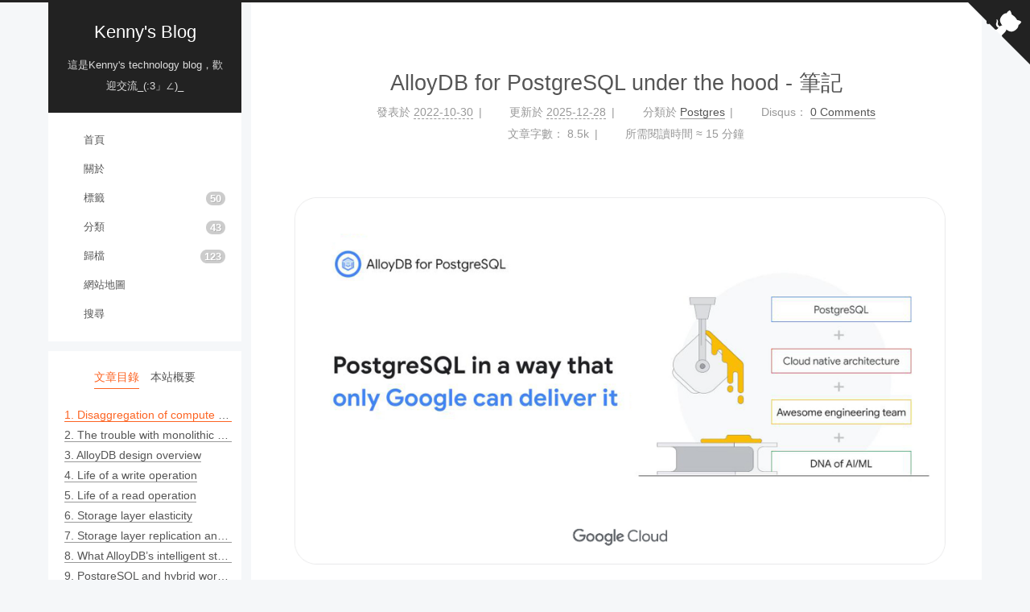

--- FILE ---
content_type: text/html; charset=utf-8
request_url: https://blog.kennycoder.io/2022/10/30/AlloyDB-for-PostgreSQL-under-the-hood-%E7%AD%86%E8%A8%98/
body_size: 14632
content:
<!DOCTYPE html>
<html lang="zh-TW">
<head>
  <meta charset="UTF-8">
<meta name="viewport" content="width=device-width">
<meta name="theme-color" content="#222" media="(prefers-color-scheme: light)">
<meta name="theme-color" content="#222" media="(prefers-color-scheme: dark)"><meta name="generator" content="Hexo 8.1.1">

  <link rel="apple-touch-icon" sizes="180x180" href="/uploads/images/apple-touch-icon.png">
  <link rel="icon" type="image/png" sizes="32x32" href="/uploads/images/avatar_medium.ico">
  <link rel="icon" type="image/png" sizes="16x16" href="/uploads/images/avatar_small.ico">
  <link rel="mask-icon" href="/uploads/images/safari-pinned-tab.svg" color="#222">
  <link rel="manifest" href="/uploads/images/site.webmanifest">
  <meta name="google-site-verification" content="37N3k-QROe3gQuUhiCgmj6mBz0MRzeSNu79UBOwcyMs">

<link rel="stylesheet" href="/css/main.css">



<link rel="stylesheet" href="https://cdn.jsdelivr.net/npm/@fortawesome/fontawesome-free@7.0.0/css/all.min.css" integrity="sha256-VHqXKFhhMxcpubYf9xiWdCiojEbY9NexQ4jh8AxbvcM=" crossorigin="anonymous">
  <link rel="stylesheet" href="https://cdn.jsdelivr.net/npm/animate.css@3.1.1/animate.min.css" integrity="sha256-PR7ttpcvz8qrF57fur/yAx1qXMFJeJFiA6pSzWi0OIE=" crossorigin="anonymous">

<script class="next-config" data-name="main" type="application/json">{"hostname":"blog.kennycoder.io","root":"/","images":"/images","scheme":"Pisces","darkmode":true,"version":"8.26.0","exturl":false,"sidebar":{"position":"left","width_expanded":320,"width_dual_column":240,"display":"post","padding":18,"offset":12,"width":240},"hljswrap":true,"codeblock":{"theme":{"light":"base16/darcula","dark":"base16/darcula"},"prism":{"light":"prism","dark":"prism-dark"},"copy_button":{"enable":true,"style":"mac"},"fold":{"enable":false,"height":500},"language":false,"border_radius":15},"bookmark":{"enable":true,"color":"#222","save":"auto"},"mediumzoom":true,"lazyload":true,"pangu":false,"comments":{"style":"tabs","active":"disqus","storage":true,"lazyload":true,"nav":{"disqus":{"text":"Load Disqus","order":-1}},"activeClass":"disqus"},"stickytabs":false,"motion":{"enable":true,"async":false,"duration":200,"transition":{"menu_item":"fadeInDown","post_block":"fadeIn","post_header":"slideDownIn","post_body":"slideDownIn","coll_header":"slideLeftIn","sidebar":"slideUpIn"}},"prism":false,"i18n":{"placeholder":"搜尋...","empty":"我們無法找到任何有關 ${query} 的搜索結果","hits_time":"找到 ${hits} 個搜索結果（用時 ${time} 毫秒）","hits":"找到 ${hits} 個搜索結果"},"path":"/search.xml","localsearch":{"enable":true,"top_n_per_article":1,"unescape":false,"preload":false,"trigger":"auto"}}</script><script src="/js/config.js" defer></script>

    <meta name="description" content="在今年 2022 Google I&#x2F;O 上， Google 宣佈了新的 AlloyDB For Postgres 新產品，AlloyDB 是與 Postgres 完全相容的 database，是拿 Postgres 的 Source Code 加以改良性能，使得可以應付 enterprise-grade transactional and analytical workloads。 該篇文章的筆">
<meta property="og:type" content="article">
<meta property="og:title" content="AlloyDB for PostgreSQL under the hood - 筆記">
<meta property="og:url" content="https://blog.kennycoder.io/2022/10/30/AlloyDB-for-PostgreSQL-under-the-hood-%E7%AD%86%E8%A8%98/index.html">
<meta property="og:site_name" content="Kenny&#39;s Blog">
<meta property="og:description" content="在今年 2022 Google I&#x2F;O 上， Google 宣佈了新的 AlloyDB For Postgres 新產品，AlloyDB 是與 Postgres 完全相容的 database，是拿 Postgres 的 Source Code 加以改良性能，使得可以應付 enterprise-grade transactional and analytical workloads。 該篇文章的筆">
<meta property="og:locale" content="zh_TW">
<meta property="og:image" content="https://blog.kennycoder.io/2022/10/30/AlloyDB-for-PostgreSQL-under-the-hood-%E7%AD%86%E8%A8%98/cover.png">
<meta property="og:image" content="https://blog.kennycoder.io/2022/10/30/AlloyDB-for-PostgreSQL-under-the-hood-%E7%AD%86%E8%A8%98/p1.png">
<meta property="og:image" content="https://blog.kennycoder.io/2022/10/30/AlloyDB-for-PostgreSQL-under-the-hood-%E7%AD%86%E8%A8%98/p2.png">
<meta property="og:image" content="https://blog.kennycoder.io/2022/10/30/AlloyDB-for-PostgreSQL-under-the-hood-%E7%AD%86%E8%A8%98/p3.png">
<meta property="og:image" content="https://blog.kennycoder.io/2022/10/30/AlloyDB-for-PostgreSQL-under-the-hood-%E7%AD%86%E8%A8%98/p4.png">
<meta property="og:image" content="https://blog.kennycoder.io/2022/10/30/AlloyDB-for-PostgreSQL-under-the-hood-%E7%AD%86%E8%A8%98/p5.png">
<meta property="og:image" content="https://blog.kennycoder.io/2022/10/30/AlloyDB-for-PostgreSQL-under-the-hood-%E7%AD%86%E8%A8%98/p6.png">
<meta property="og:image" content="https://blog.kennycoder.io/2022/10/30/AlloyDB-for-PostgreSQL-under-the-hood-%E7%AD%86%E8%A8%98/p7.png">
<meta property="article:published_time" content="2022-10-30T14:09:48.000Z">
<meta property="article:modified_time" content="2025-12-28T14:07:35.081Z">
<meta property="article:author" content="KennyChen">
<meta property="article:tag" content="Postgres">
<meta name="twitter:card" content="summary">
<meta name="twitter:image" content="https://blog.kennycoder.io/2022/10/30/AlloyDB-for-PostgreSQL-under-the-hood-%E7%AD%86%E8%A8%98/cover.png">


<link rel="canonical" href="https://blog.kennycoder.io/2022/10/30/AlloyDB-for-PostgreSQL-under-the-hood-%E7%AD%86%E8%A8%98/">


<script class="next-config" data-name="page" type="application/json">{"sidebar":"","isHome":false,"isPost":true,"lang":"zh-TW","comments":true,"permalink":"https://blog.kennycoder.io/2022/10/30/AlloyDB-for-PostgreSQL-under-the-hood-%E7%AD%86%E8%A8%98/","path":"2022/10/30/AlloyDB-for-PostgreSQL-under-the-hood-筆記/","title":"AlloyDB for PostgreSQL under the hood - 筆記"}</script>

<script class="next-config" data-name="calendar" type="application/json">""</script>
<title>AlloyDB for PostgreSQL under the hood - 筆記 | Kenny's Blog</title>
  








  
  <script src="https://cdn.jsdelivr.net/npm/animejs@3.2.1/lib/anime.min.js" integrity="sha256-XL2inqUJaslATFnHdJOi9GfQ60on8Wx1C2H8DYiN1xY=" crossorigin="anonymous" defer></script>
  <script src="https://cdn.jsdelivr.net/npm/medium-zoom@1.1.0/dist/medium-zoom.min.js" integrity="sha256-ZgMyDAIYDYGxbcpJcfUnYwNevG/xi9OHKaR/8GK+jWc=" crossorigin="anonymous" defer></script>
  <script src="https://cdn.jsdelivr.net/npm/lozad@1.16.0/dist/lozad.min.js" integrity="sha256-mOFREFhqmHeQbXpK2lp4nA3qooVgACfh88fpJftLBbc=" crossorigin="anonymous" defer></script>
<script src="/js/utils.js" defer></script><script src="/js/motion.js" defer></script><script src="/js/sidebar.js" defer></script><script src="/js/next-boot.js" defer></script><script src="/js/bookmark.js" defer></script>

  <script src="https://cdn.jsdelivr.net/npm/hexo-generator-searchdb@1.5.0/dist/search.js" integrity="sha256-xFC6PJ82SL9b3WkGjFavNiA9gm5z6UBxWPiu4CYjptg=" crossorigin="anonymous" defer></script>
<script src="/js/third-party/search/local-search.js" defer></script>







  




<script data-ad-client="pub-6706352488491811" async src="https://pagead2.googlesyndication.com/pagead/js/adsbygoogle.js"></script> 


  <noscript>
    <link rel="stylesheet" href="/css/noscript.css">
  </noscript>
<link rel="alternate" href="/atom.xml" title="Kenny's Blog" type="application/atom+xml">
</head>

<body itemscope itemtype="http://schema.org/WebPage" class="use-motion">
  <div class="headband"></div>

  <main class="main">
    <div class="column">
      <header class="header" itemscope itemtype="http://schema.org/WPHeader"><div class="site-brand-container">
  <div class="site-nav-toggle">
    <div class="toggle" aria-label="切換導航欄" role="button">
        <span class="toggle-line"></span>
        <span class="toggle-line"></span>
        <span class="toggle-line"></span>
    </div>
  </div>

  <div class="site-meta">

    <a href="/" class="brand" rel="start">
      <i class="logo-line"></i>
      <p class="site-title">Kenny's Blog</p>
      <i class="logo-line"></i>
    </a>
      <p class="site-subtitle" itemprop="description">這是Kenny's technology blog，歡迎交流_(:3」∠)_</p>
  </div>

  <div class="site-nav-right">
    <div class="toggle popup-trigger" aria-label="搜尋" role="button">
        <i class="fa fa-search fa-fw fa-lg"></i>
    </div>
  </div>
</div>



<nav class="site-nav">
  <ul class="main-menu menu"><li class="menu-item menu-item-home"><a href="/" rel="section"><i class="fa fa-home fa-fw"></i>首頁</a></li><li class="menu-item menu-item-about"><a href="/about/" rel="section"><i class="fa fa-user fa-fw"></i>關於</a></li><li class="menu-item menu-item-tags"><a href="/tags/" rel="section"><i class="fa fa-tags fa-fw"></i>標籤<span class="badge">50</span></a></li><li class="menu-item menu-item-categories"><a href="/categories/" rel="section"><i class="fa fa-th fa-fw"></i>分類<span class="badge">43</span></a></li><li class="menu-item menu-item-archives"><a href="/archives/" rel="section"><i class="fa fa-archive fa-fw"></i>歸檔<span class="badge">123</span></a></li><li class="menu-item menu-item-sitemap"><a href="/sitemap.xml" rel="section"><i class="fa fa-sitemap fa-fw"></i>網站地圖</a></li>
      <li class="menu-item menu-item-search">
        <a role="button" class="popup-trigger"><i class="fa fa-search fa-fw"></i>搜尋
        </a>
      </li>
  </ul>
</nav>



  <div class="search-pop-overlay">
    <div class="popup search-popup">
      <div class="search-header">
        <span class="search-icon">
          <i class="fa fa-search"></i>
        </span>
        <div class="search-input-container">
          <input autocomplete="off" autocapitalize="off" maxlength="80"
                placeholder="搜尋..." spellcheck="false"
                type="search" class="search-input">
        </div>
        <span class="popup-btn-close" role="button">
          <i class="fa fa-times-circle"></i>
        </span>
      </div>
      <div class="search-result-container">
        <div class="search-result-icon">
          <i class="fa fa-spinner fa-pulse fa-5x"></i>
        </div>
      </div>
    </div>
  </div>

</header>
        
  
  <aside class="sidebar">

    <div class="sidebar-inner sidebar-nav-active sidebar-toc-active">
      <ul class="sidebar-nav">
        <li class="sidebar-nav-toc">
          文章目錄
        </li>
        <li class="sidebar-nav-overview">
          本站概要
        </li>
      </ul>

      <div class="sidebar-panel-container">
        <!--noindex-->
        <div class="post-toc-wrap sidebar-panel">
            <div class="post-toc animated"><ol class="nav"><li class="nav-item nav-level-2"><a class="nav-link" href="#Disaggregation-of-compute-and-storage"><span class="nav-number">1.</span> <span class="nav-text">Disaggregation of compute and storage</span></a></li><li class="nav-item nav-level-2"><a class="nav-link" href="#The-trouble-with-monolithic-design"><span class="nav-number">2.</span> <span class="nav-text">The trouble with monolithic design</span></a></li><li class="nav-item nav-level-2"><a class="nav-link" href="#AlloyDB-design-overview"><span class="nav-number">3.</span> <span class="nav-text">AlloyDB design overview</span></a><ol class="nav-child"><li class="nav-item nav-level-3"><a class="nav-link" href="#Torn-Pages-Problem"><span class="nav-number">3.1.</span> <span class="nav-text">Torn Pages Problem</span></a></li></ol></li><li class="nav-item nav-level-2"><a class="nav-link" href="#Life-of-a-write-operation"><span class="nav-number">4.</span> <span class="nav-text">Life of a write operation</span></a></li><li class="nav-item nav-level-2"><a class="nav-link" href="#Life-of-a-read-operation"><span class="nav-number">5.</span> <span class="nav-text">Life of a read operation</span></a></li><li class="nav-item nav-level-2"><a class="nav-link" href="#Storage-layer-elasticity"><span class="nav-number">6.</span> <span class="nav-text">Storage layer elasticity</span></a></li><li class="nav-item nav-level-2"><a class="nav-link" href="#Storage-layer-replication-and-recovery"><span class="nav-number">7.</span> <span class="nav-text">Storage layer replication and recovery</span></a></li><li class="nav-item nav-level-2"><a class="nav-link" href="#What-AlloyDB%E2%80%99s-intelligent-storage-can-do-for-you"><span class="nav-number">8.</span> <span class="nav-text">What AlloyDB’s intelligent storage can do for you</span></a></li><li class="nav-item nav-level-2"><a class="nav-link" href="#PostgreSQL-and-hybrid-workload-patterns"><span class="nav-number">9.</span> <span class="nav-text">PostgreSQL and hybrid workload patterns</span></a></li><li class="nav-item nav-level-2"><a class="nav-link" href="#AlloyDB-columnar-engine"><span class="nav-number">10.</span> <span class="nav-text">AlloyDB columnar engine</span></a></li><li class="nav-item nav-level-2"><a class="nav-link" href="#Query-plan-execution"><span class="nav-number">11.</span> <span class="nav-text">Query plan execution</span></a></li><li class="nav-item nav-level-2"><a class="nav-link" href="#%E7%B8%BD%E7%B5%90"><span class="nav-number">12.</span> <span class="nav-text">總結</span></a></li></ol></div>
        </div>
        <!--/noindex-->

        <div class="site-overview-wrap sidebar-panel">
          <div class="site-author animated" itemprop="author" itemscope itemtype="http://schema.org/Person">
    <img class="site-author-image" itemprop="image" alt="KennyChen"
      src="/uploads/images/avatar.jpg">
  <p class="site-author-name" itemprop="name">KennyChen</p>
  <div class="site-description" itemprop="description">分享生活、工作雜談、技術文章^^</div>
</div>
<div class="site-state-wrap animated">
  <nav class="site-state">
      <div class="site-state-item site-state-posts">
        <a href="/archives/">
          <span class="site-state-item-count">123</span>
          <span class="site-state-item-name">文章</span>
        </a>
      </div>
      <div class="site-state-item site-state-categories">
          <a href="/categories/">
        <span class="site-state-item-count">43</span>
        <span class="site-state-item-name">分類</span></a>
      </div>
      <div class="site-state-item site-state-tags">
          <a href="/tags/">
        <span class="site-state-item-count">50</span>
        <span class="site-state-item-name">標籤</span></a>
      </div>
  </nav>
</div>
  <div class="links-of-author animated">
      <span class="links-of-author-item">
        <a href="https://github.com/KennyChenFight" title="GitHub → https:&#x2F;&#x2F;github.com&#x2F;KennyChenFight" rel="noopener me" target="_blank"><i class="fab fa-github fa-fw"></i>GitHub</a>
      </span>
      <span class="links-of-author-item">
        <a href="/cdn-cgi/l/email-protection#80ebe5eeeef9e3e8e5eeb8b5b1b2b2b8c0e7ede1e9ecaee3efed" title="E-Mail → mailto:kennychen851228@gmail.com" rel="noopener me" target="_blank"><i class="fa fa-envelope fa-fw"></i>E-Mail</a>
      </span>
      <span class="links-of-author-item">
        <a href="https://www.facebook.com/kennychenfight" title="FB Page → https:&#x2F;&#x2F;www.facebook.com&#x2F;kennychenfight" rel="noopener me" target="_blank"><i class="fab fa-facebook fa-fw"></i>FB Page</a>
      </span>
      <span class="links-of-author-item">
        <a href="https://www.linkedin.com/in/kennycoder" title="Linkedin → https:&#x2F;&#x2F;www.linkedin.com&#x2F;in&#x2F;kennycoder" rel="noopener me" target="_blank"><i class="fab fa-linkedin fa-fw"></i>Linkedin</a>
      </span>
      <span class="links-of-author-item">
        <a href="https://www.youtube.com/channel/UC8X8DHBesfFRpkFGX4VTJTw" title="YouTube → https:&#x2F;&#x2F;www.youtube.com&#x2F;channel&#x2F;UC8X8DHBesfFRpkFGX4VTJTw" rel="noopener me" target="_blank"><i class="fab fa-youtube fa-fw"></i>YouTube</a>
      </span>
      <span class="links-of-author-item">
        <a href="/atom.xml" title="RSS → &#x2F;atom.xml" rel="noopener me"><i class="fas fa-rss fa-fw"></i>RSS</a>
      </span>
  </div>

        </div>
      </div>
    </div>

    
  </aside>


    </div>

    <div class="main-inner post posts-expand">


  


<div class="post-block">
  
  

  <article itemscope itemtype="http://schema.org/Article" class="post-content" lang="zh-TW">
    <link itemprop="mainEntityOfPage" href="https://blog.kennycoder.io/2022/10/30/AlloyDB-for-PostgreSQL-under-the-hood-%E7%AD%86%E8%A8%98/">

    <span hidden itemprop="author" itemscope itemtype="http://schema.org/Person">
      <meta itemprop="image" content="/uploads/images/avatar.jpg">
      <meta itemprop="name" content="KennyChen">
    </span>

    <span hidden itemprop="publisher" itemscope itemtype="http://schema.org/Organization">
      <meta itemprop="name" content="Kenny's Blog">
      <meta itemprop="description" content="分享生活、工作雜談、技術文章^^">
    </span>

    <span hidden itemprop="post" itemscope itemtype="http://schema.org/CreativeWork">
      <meta itemprop="name" content="AlloyDB for PostgreSQL under the hood - 筆記 | Kenny's Blog">
      <meta itemprop="description" content="">
    </span>
      <header class="post-header">
        <h1 class="post-title" itemprop="name headline">
          AlloyDB for PostgreSQL under the hood - 筆記
        </h1>

        <div class="post-meta-container">
          <div class="post-meta">
    <span class="post-meta-item">
      <span class="post-meta-item-icon">
        <i class="far fa-calendar"></i>
      </span>
      <span class="post-meta-item-text">發表於</span>

      <time title="創建時間：2022-10-30 22:09:48" itemprop="dateCreated datePublished" datetime="2022-10-30T22:09:48+08:00">2022-10-30</time>
    </span>
    <span class="post-meta-item">
      <span class="post-meta-item-icon">
        <i class="far fa-calendar-check"></i>
      </span>
      <span class="post-meta-item-text">更新於</span>
      <time title="修改時間：2025-12-28 22:07:35" itemprop="dateModified" datetime="2025-12-28T22:07:35+08:00">2025-12-28</time>
    </span>
    <span class="post-meta-item">
      <span class="post-meta-item-icon">
        <i class="far fa-folder"></i>
      </span>
      <span class="post-meta-item-text">分類於</span>
        <span itemprop="about" itemscope itemtype="http://schema.org/Thing">
          <a href="/categories/Postgres/" itemprop="url" rel="index"><span itemprop="name">Postgres</span></a>
        </span>
    </span>

  
  
  <span class="post-meta-item">
    
      <span class="post-meta-item-icon">
        <i class="far fa-comment"></i>
      </span>
      <span class="post-meta-item-text">Disqus：</span>
    
    <a title="disqus" href="/2022/10/30/AlloyDB-for-PostgreSQL-under-the-hood-%E7%AD%86%E8%A8%98/#disqus_thread" itemprop="discussionUrl">
      <span class="post-comments-count disqus-comment-count" data-disqus-identifier="2022/10/30/AlloyDB-for-PostgreSQL-under-the-hood-筆記/" itemprop="commentCount"></span>
    </a>
  </span>
  
  <script data-cfasync="false" src="/cdn-cgi/scripts/5c5dd728/cloudflare-static/email-decode.min.js"></script><script async src="https://pagead2.googlesyndication.com/pagead/js/adsbygoogle.js"></script>
<!-- 多媒體 -->
<ins class="adsbygoogle"
     style="display:block"
     data-ad-client="ca-pub-6706352488491811"
     data-ad-slot="4777476933"
     data-ad-format="auto"
     data-full-width-responsive="true"></ins>
<script>
     (adsbygoogle = window.adsbygoogle || []).push({});
</script>
    <span class="post-meta-break"></span>
    <span class="post-meta-item" title="文章字數">
      <span class="post-meta-item-icon">
        <i class="far fa-file-word"></i>
      </span>
      <span class="post-meta-item-text">文章字數：</span>
      <span>8.5k</span>
    </span>
    <span class="post-meta-item" title="所需閱讀時間">
      <span class="post-meta-item-icon">
        <i class="far fa-clock"></i>
      </span>
      <span class="post-meta-item-text">所需閱讀時間 &asymp;</span>
      <span>15 分鐘</span>
    </span>
</div>

        </div>
      </header>

    
    
    
    <div class="post-body" itemprop="articleBody"><img data-src="/2022/10/30/AlloyDB-for-PostgreSQL-under-the-hood-%E7%AD%86%E8%A8%98/cover.png" class="" title="cover">
<p>在今年 2022 Google I/O 上， Google 宣佈了新的 AlloyDB For Postgres 新產品，AlloyDB 是與 Postgres 完全相容的 database，是拿 Postgres 的 Source Code 加以改良性能，使得可以應付 <strong>enterprise-grade transactional and analytical workloads</strong>。</p>
<p>該篇文章的筆記是來自於閱讀 <a target="_blank" rel="noopener" href="https://cloud.google.com/blog/products/databases/alloydb-for-postgresql-intelligent-scalable-storage">AlloyDB intelligent, database-aware storage</a> 與 <a target="_blank" rel="noopener" href="https://cloud.google.com/blog/products/databases/alloydb-for-postgresql-columnar-engine">AlloyDB Columnar engine</a> 兩篇文章的。</p>
<span id="more"></span>
<p>根據 Google 給出的測試結果，AlloyDB 在 transcation workloads 下比原本的 Postgres 快四倍以上，並且對於 analytical queryies 更是快一百倍以上。</p>
<h2 id="Disaggregation-of-compute-and-storage">Disaggregation of compute and storage</h2>
<p>AlloyDB 之所以可以快那麼多，其主要核心是因為它將 compute and storage 兩邊元件分開處理，才能極致的優化 compute 與 storage，在 storage 實作了 intelligent storage service，使得可以減少 I/O bottlenecks，而且在 storage layer 也拆解 compute 與 storage 的元件，也就是 write log 的處理與實際儲存這兩邊可以分開擴展。</p>
<p><img data-src="p1.png" alt="p1"></p>
<p>透過這樣解耦 compute and storage layer 帶來的好處有：</p>
<ol>
<li>dynamically adapt to changing workloads</li>
<li>adds failure tolerance</li>
<li>increases availability</li>
<li>enables cost-efficient read pools that scale read throughput horizontally</li>
<li>multiple layers of caching throughout the stack, which are automatically tiered based on workload patterns</li>
</ol>
<h2 id="The-trouble-with-monolithic-design">The trouble with monolithic design</h2>
<p>原生的 Postgres 屬於單體架構，計算與儲存的資源共存在一台機器中，如果需要提升計算性能與儲存容量，只能換到更強的機器，或是添加更多 disk 容量，隨著需求越來越高，不能在單台機器中負荷後，就需要採用多台 replica 來應付 read 的需求。</p>
<p>由於以上的缺點，導致：</p>
<ol>
<li>failover times are longer and less predictable</li>
<li>read replicas have their own, lagging, and expensive copy of the database, making it more difficult to scale read capacity and manage replica lag.</li>
</ol>
<p>因此，AlloyDB 可以直接添加 read replica 來負擔 primary instance 的 loading，但卻不需要添加一整個 database copy，因為 AlloyDB 底層的 storage 是另外的元件，所以建立 read replica 不用建立自己的 storage，所以可以快速新增成本低的 read replica。</p>
<h2 id="AlloyDB-design-overview">AlloyDB design overview</h2>
<p>AlloyDb Storage 由三個部分組成：</p>
<ol>
<li>A low-latency, regional log storage service for very fast write-ahead log (WAL) writing，</li>
<li>A log processing service (LPS) that processes these WAL records and produces “materialized” database blocks</li>
<li>Failure-tolerant, sharded, regional block storage that ensures durability even in case of zonal storage failures.</li>
</ol>
<p><img data-src="p2.png" alt="p2"></p>
<p>當 Primary Instance 執行 INSERT/DELETE/UPDATE 操作的時候，會需要將這些操作記錄到  low-latency regional log store 也就是 WAL Logs 的紀錄，接著 LPS 會採用非同步的機制去拿出這些 WAL Logs 進行 replay 將資料 flush 到 Shard, regional block storage。每一個 log record 只會在每一個 zone 執行一次，而同時這些 WAL Logs 也會被送往 Replica instances，來讓 replica 的 buffer cache 之類的資料可以保持最新。</p>
<p>帶來好處有：</p>
<ol>
<li>Full compute/storage disaggregation：LPS 本身可以根據 workload 來進行 horizontal scale，來避免 hot spot 的問題發生，而 LPS 本身只是負責 compute 並寫資料到 storage layer 因此可以靈活的 scale 而不需要複製任何資料。</li>
<li>Storage-layer replication：在所有的 zone，同步的去 replica 所有 block 資料，當有 zone 掛掉是可以復原回來的</li>
<li> Efficient IO paths /no full-page writes：對於更新操作，compute layer 將 WAL Log 紀錄傳遞給 storage layer，storage layer 會持續不斷的 replay，這樣的設計不需要有 checkpoint 並且也不需要將完整的 page block 傳到 storage layer 可以解決 <a target="_blank" rel="noopener" href="https://www.postgresql.org/docs/current/runtime-config-wal.html#GUC-FULL-PAGE-WRITES">torn pages problem</a></li>
<li>Low-latency WAL writing</li>
<li>Fast creation of read replica instances：因為 storage service 可以 serve 任何一個 zone 裡面的任何一個 block，也就是說當建立 read replica 可以自由選擇 attach 到哪個 storage service，不需要有自己 private 的 storage copy，而且可以根據需求，來從 storage service 增量去加載數據，比如說當還不需要 query processing 之前就先不需要 stream a complete copy 到 read replica。</li>
<li>Fast restart recoveryStorage-layer backups：因為 log processing service 會在背後持續的 replay 所以 restart recovery 的時間就會大幅縮短，因為 lag 會降到很低。</li>
<li>Storage-layer backups：storage service 專門處理 backup 的，而不會佔用 compute layer 的 resources。</li>
</ol>
<h3 id="Torn-Pages-Problem">Torn Pages Problem</h3>
<p>這邊解釋一下何謂 Torn Pages Problem，因為 Postgres 使用 8KB 的 page block size，但 Linux file system 通常都是用 4KB 的 page block size，那麼在 Postgres 分別寫入兩個 4KB 的時候如果這時候斷電或是故障，那麼 Postgres 重啟後要怎麼 recovery 呢？</p>
<p>我們知道 Postgres 有所謂的 WAL Log 可以透過 Redo 的方式 replay 遺失的數據回來，但有個前提是，他也需要去讀當前的 page block 來決定如何 apply WAL Log 上面的紀錄來進行 replay，但如果當前 page block 就是因為某種原因故障了，那就無法完美的 recovery 回來，因應這種情況，Postgres 提出了 Full-Page Writes 的方式，也就是說 Postgres 會在每一個 checkpoint 後的每個 page block 的第一次更改將一整個頁面記錄在 WAL Log 上。因此當發生這樣的故障時，Postgres 不需要去讀損壞的 Page 而是根據 WAL Log 去復原一整個 Page block 的紀錄。</p>
<p>而這樣的方式所帶來的缺點就是增加 WAL Log 的大小，而 Full-Page Writes 只發生在 checkpoint 後的第一次寫入，所以想降低 Full-Pages Writes 的成本方式是透過增加 checkpoint interval parameters。</p>
<p>這樣的機制是由 Postgres 的 full_page_writes 參數控制的，預設是開啟，如果關掉的話就會有遺失數據的風險存在。</p>
<p>以下為 Postgres 官網的<a target="_blank" rel="noopener" href="https://www.postgresql.org/docs/current/runtime-config-wal.html#GUC-FULL-PAGE-WRITES">敘述</a>：</p>
<blockquote>
<p>When this parameter is on, the PostgreSQL server writes the entire content of each disk page to WAL during the first modification of that page after a checkpoint. This is needed because a page write that is in process during an operating system crash might be only partially completed, leading to an on-disk page that contains a mix of old and new data. The row-level change data normally stored in WAL will not be enough to completely restore such a page during post-crash recovery. Storing the full page image guarantees that the page can be correctly restored, but at the price of increasing the amount of data that must be written to WAL. (Because WAL replay always starts from a checkpoint, it is sufficient to do this during the first change of each page after a checkpoint. Therefore, one way to reduce the cost of full-page writes is to increase the checkpoint interval parameters.)</p>
<p>Turning this parameter off speeds normal operation, but might lead to either unrecoverable data corruption, or silent data corruption, after a system failure. The risks are similar to turning off <code>fsync</code>, though smaller, and it should be turned off only based on the same circumstances recommended for that parameter.</p>
<p>Turning off this parameter does not affect use of WAL archiving for point-in-time recovery (PITR) (see <a target="_blank" rel="noopener" href="https://www.postgresql.org/docs/current/continuous-archiving.html">Section 26.3</a>).</p>
<p>This parameter can only be set in the <code>postgresql.conf</code> file or on the server command line. The default is <code>on</code>.</p>
</blockquote>
<p>另外可以解決 Torn Pages Problem 可以透過 OS 的 file system 是否有防止這樣問題發生的保護，例如 ZFS 的 file system 就可能可以解決這樣的問題。</p>
<p>這是因為 <a target="_blank" rel="noopener" href="https://zh.wikipedia.org/zh-tw/ZFS">ZFS</a> 的特性是有  copy-on-write 的功能：核心就是當檔案有變更時，不是直接覆蓋舊有的資料，而是將使用中的區塊複製出來，而這些變更是在這複製的區塊上。所以當資料變更時，舊有的資料依然能夠維持，方便作為復原之用。這樣的特性可以解決 Torn Pages Problem。</p>
<p>想看更詳細 ZFS 與 Btrfs 的細節可以參考這篇文章：<a target="_blank" rel="noopener" href="https://farseerfc.me/btrfs-vs-zfs-difference-in-implementing-snapshots.html#id34">https://farseerfc.me/btrfs-vs-zfs-difference-in-implementing-snapshots.html#id34</a></p>
<h2 id="Life-of-a-write-operation">Life of a write operation</h2>
<p>回過頭來看 AlloyDB 整個 write operation 流程：</p>
<p><img data-src="p3.png" alt="p3"></p>
<ol>
<li>Primary instance 的 compute layer 收到 Insert 指令並進行處理</li>
<li>並將該筆 commit 記錄到 WAL Logs 並存到 low-latency, regional log storage</li>
<li> 再來 WAL Logs 會被 LPS 非同步的存取並 replay 將資料儲存在 shard, regional block storage，儲存成功後刪掉 WAL logs。</li>
</ol>
<h2 id="Life-of-a-read-operation">Life of a read operation</h2>
<p>讀取的操作可以送往 primary instance 或是 read replica，而與原生 Postgres 一樣一開始會需要做相同 query parse and rewrite, query plan 等手續。如果所需要的資料都存在 buffer cache，則就不需要跟 storage layer 拿資料。</p>
<p>即使 buffer cache miss，那麼 AlloyDB 這邊還有多做 Ultra fast cache 來擴充 buffer cache 的容量，用來加速系統。</p>
<p>但如果 ultra fast cache 也 miss，那麼送到 storage layer 的時候，會指定想查詢的 page block 及 LSN，因為指定 LSN 的關係確保 database 在 query processing 可以看到一致的狀態。</p>
<p><img data-src="p4.png" alt="p4"></p>
<p>而在 Storage layer 要負責 page block 的請求，每個 LPS 也會有自己的 buffer cache，如果有 hit 到那麼就不需要任何 I/O 操作去讀取 storage，此外 LPS 會紀錄哪些尚未處理的 log 紀錄，如果是存取這種沒 cache 到的紀錄，就會實際到 storage 進行查詢。</p>
<p>而 LPS 本身會紀錄哪些 ＷAL logs 尚未進行 replay，如果這時候有這種 query 的請求，那麼就必須等 LPS 將 replay 做完才可以，因此 LPS 的性能及 scale 就很重要。</p>
<h2 id="Storage-layer-elasticity">Storage layer elasticity</h2>
<p>LPS 本身既要負責 WAL Log Replay 的工作也要 serve 多個 read replica 或是 primary instance 的讀取請求，因此為了解決這個問題 LPS 是可以水平擴展的，且底層的 storage 也可以被水平劃分成多個 shard，每個 shard 會被分配到一個 LPS，但每個 LPS 可以處理多 shard。</p>
<p>而 shard 與 LPS 的對應是動態的，允許我們動態新增 LPS 的資源與數量來快速重新分配 shard，這樣做可以避免 hot spot 的問題。</p>
<p><img data-src="p5.png" alt="p5"></p>
<p>storage layer 可以動態的觀察到目前 loading 量來決定每個 LPS 要被分到多少 shard 來減輕 LPS 的 loading，如果 loading 變少也會動態的減少 LPS 的數量，減少其資源佔用，達到 load balance 的效果。</p>
<h2 id="Storage-layer-replication-and-recovery">Storage layer replication and recovery</h2>
<p>AlloyDB 的目標是即使有某部分的 zone 故障了仍然可以提高資料持久性可用性，因此每個 AlloyDB 可以分佈在三個 zone 上，每個 zone 上都會有一個完整的 database copy，透過 LPS 不斷 replay WAL log 來達到低延遲的一致性。</p>
<p><img data-src="p6.png" alt="p6"></p>
<ol>
<li>每個 zone 的 read 操作不需要跨越 zone，減少成本</li>
<li>當讀取的時候會指定唯一的目標版本的 LSN。</li>
<li>如果整個 zone 不可用，storage layer 可以透過同一個 region 的新 zone 來替換故障的 zone，並且確保每個 zone 上的資料都是最新的。</li>
<li>Alloy DB 還集成了手動及自動的備份操作。</li>
</ol>
<h2 id="What-AlloyDB’s-intelligent-storage-can-do-for-you">What AlloyDB’s intelligent storage can do for you</h2>
<p>所以根據前半段的 storage 介紹，我們可以知道 AlloyDB 透過分離 compute 及 storage 的方式去極致的優化 storage 的 layer，使用了 LPS 來作為彈性的水平 scale，加上可以不斷自動的改變 scale 策略，偵測目前的 loading 量，提供容錯能力及可用性，並達到 load balance 的效果。</p>
<p>此外因為 compute layer 不需要將資源給 storage layer，有著於提升查詢的速度，結合這些優點，AlloyDB 的性能及可用性大幅提升。</p>
<h2 id="PostgreSQL-and-hybrid-workload-patterns">PostgreSQL and hybrid workload patterns</h2>
<p>通常我們用 Postgres 都是拿來做 OLTP 的查詢，但是在 AlloyDB 則是在 Postgres 這邊大幅的加強 OLAP 的查詢性能，測試下來是比標準的 Postgres 快 100 倍，原因就在於 AlloyDB 裡面使用了機器學習來自動學習要使用 <strong>Columnar engine</strong> 還是用 <strong>Row engine</strong>  來進行查詢，這種混合式的查詢就是 AlloyDB 是提升 OLTP 與 OLAP 性能的關鍵。</p>
<h2 id="AlloyDB-columnar-engine">AlloyDB columnar engine</h2>
<p>Google 在開發 columnar engine 有許多經驗，像是 BigQuery 就是採用 columnar engine 來提升 OLAP 的性能，因此 AlloyDB 同樣運用類似的技術來嵌入原生 Postrges 的 row engine，因此達到混合式 engine 的方式。</p>
<p>在 AlloyDB 的 columnar engine，會去學習每一次的查詢，並且將這些有效的資訊 encode 存在 metadata，這些 metadata 的資料可以拿來用在 where filter 用 high selective 的 condition 的時候，columnar engine 會將這些直存在 metadata，用來加速 equal or range 的查詢。</p>
<p><img data-src="p7.png" alt="p7"></p>
<p>例如來看這個例子，對於 <code>where lo_shipmode = 'MAIL'</code> 的條件，columnar engine 首先會去檢查 column 的 metadata 是否有對應的 <code>MAIL</code> 值，如果出現了就會利用 <a target="_blank" rel="noopener" href="https://zh.wikipedia.org/zh-tw/%E5%8D%95%E6%8C%87%E4%BB%A4%E6%B5%81%E5%A4%9A%E6%95%B0%E6%8D%AE%E6%B5%81">SIMD</a> 指令進行 search，來提升查詢的效率。</p>
<p>或者如果沒有出現 <code>'MAIL'，columnar engine 會省掉搜尋大量的成本，例外也可以利用 </code>Io_quantity` 的最小 / 最大 metadata 來跳過縮減 search 的 range</p>
<h2 id="Query-plan-execution">Query plan execution</h2>
<p>對於 query plan，AlloyDB 會根據查詢的內容來決定是否要用 row /columnar engine，來看例子：</p>
<figure class="highlight sql"><table><tbody><tr><td class="gutter"><pre><span class="line">1</span><br><span class="line">2</span><br><span class="line">3</span><br><span class="line">4</span><br></pre></td><td class="code"><pre><span class="line"><span class="keyword">select</span> <span class="built_in">sum</span>(lo_revenue) <span class="keyword">as</span> revenue</span><br><span class="line"><span class="keyword">from</span> lineorder</span><br><span class="line"><span class="keyword">where</span> lo_discount <span class="operator">=</span> <span class="number">1</span></span><br><span class="line"><span class="keyword">and</span> lo_quantity <span class="operator">=</span> <span class="number">1</span></span><br></pre></td></tr></tbody></table></figure>
<p>假設此查詢有高度選擇性</p>
<figure class="highlight sql"><table><tbody><tr><td class="gutter"><pre><span class="line">1</span><br><span class="line">2</span><br><span class="line">3</span><br><span class="line">4</span><br><span class="line">5</span><br><span class="line">6</span><br><span class="line">7</span><br><span class="line">8</span><br><span class="line">9</span><br><span class="line">10</span><br></pre></td><td class="code"><pre><span class="line">Aggregate  (cost<span class="operator">=</span><span class="number">1006.43</span>.<span class="number">.1006</span><span class="number">.44</span> <span class="keyword">rows</span><span class="operator">=</span><span class="number">1</span> width<span class="operator">=</span><span class="number">8</span>) (actual <span class="type">time</span><span class="operator">=</span><span class="number">8.219</span>.<span class="number">.8</span><span class="number">.220</span> <span class="keyword">rows</span><span class="operator">=</span><span class="number">1</span> loops<span class="operator">=</span><span class="number">3</span>)</span><br><span class="line">    <span class="operator">-</span><span class="operator">&gt;</span>  Parallel Append  (cost<span class="operator">=</span><span class="number">0.00</span>.<span class="number">.883</span><span class="number">.88</span> <span class="keyword">rows</span><span class="operator">=</span><span class="number">49017</span> width<span class="operator">=</span><span class="number">4</span>) (actual <span class="type">time</span><span class="operator">=</span><span class="number">0.221</span>.<span class="number">.8</span><span class="number">.208</span> <span class="keyword">rows</span><span class="operator">=</span><span class="number">1</span> loops<span class="operator">=</span><span class="number">3</span>)</span><br><span class="line">         <span class="operator">-</span><span class="operator">&gt;</span>  Parallel Custom Scan (columnar scan) <span class="keyword">on</span> lineorder  (cost<span class="operator">=</span><span class="number">20.00</span>.<span class="number">.879</span><span class="number">.88</span> <span class="keyword">rows</span><span class="operator">=</span><span class="number">49016</span> width<span class="operator">=</span><span class="number">4</span>) (actual <span class="type">time</span><span class="operator">=</span><span class="number">0.220</span>.<span class="number">.8</span><span class="number">.205</span> <span class="keyword">rows</span><span class="operator">=</span><span class="number">36230</span> loops<span class="operator">=</span><span class="number">3</span>)</span><br><span class="line">               <span class="keyword">Filter</span>: ((lo_discount <span class="operator">=</span> <span class="number">1</span>) <span class="keyword">AND</span> (lo_quantity <span class="operator">=</span> <span class="number">1</span>))</span><br><span class="line">               <span class="keyword">Rows</span> Removed <span class="keyword">by</span> Columnar <span class="keyword">Filter</span>: <span class="number">19959121</span></span><br><span class="line">               <span class="keyword">Rows</span> Aggregated <span class="keyword">by</span> Columnar Scan: <span class="number">21216</span></span><br><span class="line">               CU quals: ((lo_quantity <span class="operator">=</span> <span class="number">1</span>) <span class="keyword">AND</span> (lo_discount <span class="operator">=</span> <span class="number">1</span>))</span><br><span class="line">               Columnar cache <span class="keyword">search</span> mode: native</span><br><span class="line">         <span class="operator">-</span><span class="operator">&gt;</span>  Parallel Seq Scan <span class="keyword">on</span> lineorder  (cost<span class="operator">=</span><span class="number">0.00</span>.<span class="number">.4</span><span class="number">.01</span> <span class="keyword">rows</span><span class="operator">=</span><span class="number">1</span> width<span class="operator">=</span><span class="number">4</span>) (never executed)</span><br><span class="line">               <span class="keyword">Filter</span>: ((lo_discount <span class="operator">=</span> <span class="number">1</span>) <span class="keyword">AND</span> (lo_quantity <span class="operator">=</span> <span class="number">1</span>))</span><br></pre></td></tr></tbody></table></figure>
<ol>
<li>Custom Scan 是代表 columnar scan 的方式，filter 19959121 以及 Aggregated 21216 筆。</li>
<li>Seq Scan 是原生 Postgres 的 row scan 的方式，當 query planner 決定要採用 hybid 的方式才會使用，在這個 plan 上沒有使用到</li>
<li> Append 是合併 Columnar scan 和 Row store Sequential Scan 的結果。</li>
</ol>
<p>根據測試結果下來，比原生 Postgres 快了 117 倍。</p>
<h2 id="總結">總結</h2>
<p>分析了 AlloyDB 的架構，性能好的原因主要是就兩種，storage 及 columnar engine 的極致優化。希望有機會可以試用到～</p>

    </div>

    
    
    

    <footer class="post-footer">
          

<div class="post-copyright">
<ul>
  <li class="post-copyright-author">
      <strong>本文作者： </strong>KennyChen
  </li>
  <li class="post-copyright-link">
      <strong>文章連結：</strong>
      <a href="https://blog.kennycoder.io/2022/10/30/AlloyDB-for-PostgreSQL-under-the-hood-%E7%AD%86%E8%A8%98/" title="AlloyDB for PostgreSQL under the hood - 筆記">https://blog.kennycoder.io/2022/10/30/AlloyDB-for-PostgreSQL-under-the-hood-筆記/</a>
  </li>
  <li class="post-copyright-license">
      <strong>版權聲明： </strong>本網誌所有文章除特別聲明外，均採用 <a href="https://creativecommons.org/licenses/by-nc-sa/4.0/" rel="noopener" target="_blank"><i class="fab fa-fw fa-creative-commons"></i>BY-NC-SA</a> 許可協議。轉載請註明出處！
  </li>
</ul>
</div>

          <div class="post-tags">
              <a href="/tags/Postgres/" rel="tag"># Postgres</a>
          </div>

        

          <div class="post-nav">
            <div class="post-nav-item">
                <a href="/2022/09/25/Postgres-logical-replication-%E7%A4%BA%E7%AF%84/" rel="prev" title="Postgres - logical replication 示範">
                  <i class="fa fa-angle-left"></i> Postgres - logical replication 示範
                </a>
            </div>
            <div class="post-nav-item">
                <a href="/2022/11/27/%E9%80%8F%E9%81%8E-pg-upgrade-%E5%BF%AB%E9%80%9F%E5%8D%87%E7%B4%9A-Postgres/" rel="next" title="透過 pg_upgrade 快速升級 Postgres">
                  透過 pg_upgrade 快速升級 Postgres <i class="fa fa-angle-right"></i>
                </a>
            </div>
          </div>
    </footer>
  </article>
</div>






    
  <div class="comments" id="disqus_thread">
    <noscript>Please enable JavaScript to view the comments powered by Disqus.</noscript>
  </div>
  
</div>
  </main>

  <footer class="footer">
    <div class="footer-inner">

  <div class="copyright">
    &copy; 2019 – 
    <span itemprop="copyrightYear">2025</span>
    <span class="with-love">
      <i class="fa fa-user"></i>
    </span>
    <span class="author" itemprop="copyrightHolder">Kenny - 轉載文章時請附上作者(Kenny)及原文連結(URL)</span>
  </div>
<div class="wordcount">
  <span class="post-meta-item">
    <span class="post-meta-item-icon">
      <i class="fa fa-chart-line"></i>
    </span>
    <span title="總字數">775k</span>
  </span>
  <span class="post-meta-item">
    <span class="post-meta-item-icon">
      <i class="fa fa-coffee"></i>
    </span>
    <span title="所需總閱讀時間">23:29</span>
  </span>
</div>

    </div>
  </footer>

  
  <div class="toggle sidebar-toggle" role="button">
    <span class="toggle-line"></span>
    <span class="toggle-line"></span>
    <span class="toggle-line"></span>
  </div>
  <div class="sidebar-dimmer"></div>
  <div class="back-to-top" role="button" aria-label="回到頂端">
    <i class="fa fa-arrow-up fa-lg"></i>
    <span>0%</span>
  </div>
  <div class="reading-progress-bar"></div>
  <a role="button" class="book-mark-link book-mark-link-fixed"></a>

  <a href="https://github.com/KennyChenFight" class="github-corner" title="在 GitHub 上關注我" aria-label="在 GitHub 上關注我" rel="noopener" target="_blank"><svg width="80" height="80" viewBox="0 0 250 250" aria-hidden="true"><path d="M0,0 L115,115 L130,115 L142,142 L250,250 L250,0 Z"></path><path d="M128.3,109.0 C113.8,99.7 119.0,89.6 119.0,89.6 C122.0,82.7 120.5,78.6 120.5,78.6 C119.2,72.0 123.4,76.3 123.4,76.3 C127.3,80.9 125.5,87.3 125.5,87.3 C122.9,97.6 130.6,101.9 134.4,103.2" fill="currentColor" style="transform-origin: 130px 106px;" class="octo-arm"></path><path d="M115.0,115.0 C114.9,115.1 118.7,116.5 119.8,115.4 L133.7,101.6 C136.9,99.2 139.9,98.4 142.2,98.6 C133.8,88.0 127.5,74.4 143.8,58.0 C148.5,53.4 154.0,51.2 159.7,51.0 C160.3,49.4 163.2,43.6 171.4,40.1 C171.4,40.1 176.1,42.5 178.8,56.2 C183.1,58.6 187.2,61.8 190.9,65.4 C194.5,69.0 197.7,73.2 200.1,77.6 C213.8,80.2 216.3,84.9 216.3,84.9 C212.7,93.1 206.9,96.0 205.4,96.6 C205.1,102.4 203.0,107.8 198.3,112.5 C181.9,128.9 168.3,122.5 157.7,114.1 C157.9,116.9 156.7,120.9 152.7,124.9 L141.0,136.5 C139.8,137.7 141.6,141.9 141.8,141.8 Z" fill="currentColor" class="octo-body"></path></svg></a>

<noscript>
  <div class="noscript-warning">Theme NexT works best with JavaScript enabled</div>
</noscript>
<script class="next-config" data-name="disqus" type="application/json">{"enable":true,"shortname":"kennychen-blog","count":true,"i18n":{"disqus":"disqus"}}</script>
<script src="/js/third-party/comments/disqus.js" defer></script>

</body>
</html>


--- FILE ---
content_type: text/html; charset=utf-8
request_url: https://www.google.com/recaptcha/api2/aframe
body_size: 267
content:
<!DOCTYPE HTML><html><head><meta http-equiv="content-type" content="text/html; charset=UTF-8"></head><body><script nonce="HR-g3Pt2Zts6AOS9QsvTqw">/** Anti-fraud and anti-abuse applications only. See google.com/recaptcha */ try{var clients={'sodar':'https://pagead2.googlesyndication.com/pagead/sodar?'};window.addEventListener("message",function(a){try{if(a.source===window.parent){var b=JSON.parse(a.data);var c=clients[b['id']];if(c){var d=document.createElement('img');d.src=c+b['params']+'&rc='+(localStorage.getItem("rc::a")?sessionStorage.getItem("rc::b"):"");window.document.body.appendChild(d);sessionStorage.setItem("rc::e",parseInt(sessionStorage.getItem("rc::e")||0)+1);localStorage.setItem("rc::h",'1769260076120');}}}catch(b){}});window.parent.postMessage("_grecaptcha_ready", "*");}catch(b){}</script></body></html>

--- FILE ---
content_type: application/javascript; charset=utf-8
request_url: https://blog.kennycoder.io/js/third-party/comments/disqus.js
body_size: -100
content:
/* global NexT, CONFIG, DISQUS */

document.addEventListener('page:loaded', async () => {

  if (CONFIG.disqus.count) {
    if (window.DISQUSWIDGETS) {
      window.DISQUSWIDGETS.getCount({ reset: true });
    } else {
      // Defer loading until the whole page loading is completed
      NexT.utils.getScript(`https://${CONFIG.disqus.shortname}.disqus.com/count.js`, {
        attributes: { id: 'dsq-count-scr', defer: true }
      });
    }
  }

  if (CONFIG.page.comments) {
    // `disqus_config` should be a global variable
    // See https://help.disqus.com/en/articles/1717084-javascript-configuration-variables
    window.disqus_config = function() {
      this.page.url = CONFIG.page.permalink;
      this.page.identifier = CONFIG.page.path;
      this.page.title = CONFIG.page.title;
      if (CONFIG.disqus.i18n.disqus !== 'disqus') {
        this.language = CONFIG.disqus.i18n.disqus;
      }
    };
    await NexT.utils.loadComments('#disqus_thread');
    if (window.DISQUS) {
      DISQUS.reset({
        reload: true,
        config: window.disqus_config
      });
    } else {
      NexT.utils.getScript(`https://${CONFIG.disqus.shortname}.disqus.com/embed.js`, {
        attributes: { dataset: { timestamp: '' + +new Date() } }
      });
    }
  }

});


--- FILE ---
content_type: application/javascript; charset=utf-8
request_url: https://cdn.jsdelivr.net/npm/hexo-generator-searchdb@1.5.0/dist/search.js
body_size: 2695
content:
const STATE_PLAINTEXT = Symbol('plaintext');
const STATE_HTML = Symbol('html');
const STATE_COMMENT = Symbol('comment');

function striptags(html = '') {
  // if not string, then safely return an empty string
  if (typeof html !== 'string' && !(html instanceof String)) {
    return '';
  }
  let state = STATE_PLAINTEXT;
  let tag_buffer = '';
  let depth = 0;
  let in_quote_char = '';
  let output = '';
  const { length } = html;
  for (let idx = 0; idx < length; idx++) {
    const char = html[idx];
    if (state === STATE_PLAINTEXT) {
      switch (char) {
        case '<':
          state = STATE_HTML;
          tag_buffer = tag_buffer + char;
          break;
        default:
          output += char;
          break;
      }
    }
    else if (state === STATE_HTML) {
      switch (char) {
        case '<':
          // ignore '<' if inside a quote
          if (in_quote_char)
            break;
          // we're seeing a nested '<'
          depth++;
          break;
        case '>':
          // ignore '>' if inside a quote
          if (in_quote_char) {
            break;
          }
          // something like this is happening: '<<>>'
          if (depth) {
            depth--;
            break;
          }
          // this is closing the tag in tag_buffer
          in_quote_char = '';
          state = STATE_PLAINTEXT;
          // tag_buffer += '>';
          tag_buffer = '';
          break;
        case '"':
        case '\'':
          // catch both single and double quotes
          if (char === in_quote_char) {
            in_quote_char = '';
          }
          else {
            in_quote_char = in_quote_char || char;
          }
          tag_buffer = tag_buffer + char;
          break;
        case '-':
          if (tag_buffer === '<!-') {
            state = STATE_COMMENT;
          }
          tag_buffer = tag_buffer + char;
          break;
        case ' ':
        case '\n':
          if (tag_buffer === '<') {
            state = STATE_PLAINTEXT;
            output += '< ';
            tag_buffer = '';
            break;
          }
          tag_buffer = tag_buffer + char;
          break;
        default:
          tag_buffer = tag_buffer + char;
          break;
      }
    }
    else if (state === STATE_COMMENT) {
      switch (char) {
        case '>':
          if (tag_buffer.slice(-2) === '--') {
            // close the comment
            state = STATE_PLAINTEXT;
          }
          tag_buffer = '';
          break;
        default:
          tag_buffer = tag_buffer + char;
          break;
      }
    }
  }
  return output;
}

class LocalSearch {
  constructor({
    path = '',
    unescape = false,
    top_n_per_article = 1
  }) {
    this.path = path;
    this.unescape = unescape;
    this.top_n_per_article = top_n_per_article;
    this.isfetched = false;
    this.datas = null;
  }

  getIndexByWord(words, text, caseSensitive = false) {
    const index = [];
    const included = new Set();

    if (!caseSensitive) {
      text = text.toLowerCase();
    }
    words.forEach(word => {
      if (this.unescape) {
        const div = document.createElement('div');
        div.innerText = word;
        word = div.innerHTML;
      }
      const wordLen = word.length;
      if (wordLen === 0) return;
      let startPosition = 0;
      let position = -1;
      if (!caseSensitive) {
        word = word.toLowerCase();
      }
      while ((position = text.indexOf(word, startPosition)) > -1) {
        index.push({ position, word });
        included.add(word);
        startPosition = position + wordLen;
      }
    });
    // Sort index by position of keyword
    index.sort((left, right) => {
      if (left.position !== right.position) {
        return left.position - right.position;
      }
      return right.word.length - left.word.length;
    });
    return [index, included];
  }

  // Merge hits into slices
  mergeIntoSlice(start, end, index) {
    let item = index[0];
    let { position, word } = item;
    const hits = [];
    const count = new Set();
    while (position + word.length <= end && index.length !== 0) {
      count.add(word);
      hits.push({
        position,
        length: word.length
      });
      const wordEnd = position + word.length;

      // Move to next position of hit
      index.shift();
      while (index.length !== 0) {
        item = index[0];
        position = item.position;
        word = item.word;
        if (wordEnd > position) {
          index.shift();
        } else {
          break;
        }
      }
    }
    return {
      hits,
      start,
      end,
      count: count.size
    };
  }

  // Highlight title and content
  highlightKeyword(val, slice) {
    let result = '';
    let index = slice.start;
    for (const { position, length } of slice.hits) {
      result += val.substring(index, position);
      index = position + length;
      result += `<mark class="search-keyword">${val.substr(position, length)}</mark>`;
    }
    result += val.substring(index, slice.end);
    return result;
  }

  getResultItems(keywords) {
    const resultItems = [];
    this.datas.forEach(({ title, content, url }) => {
      // The number of different keywords included in the article.
      const [indexOfTitle, keysOfTitle] = this.getIndexByWord(keywords, title);
      const [indexOfContent, keysOfContent] = this.getIndexByWord(keywords, content);
      const includedCount = new Set([...keysOfTitle, ...keysOfContent]).size;

      // Show search results
      const hitCount = indexOfTitle.length + indexOfContent.length;
      if (hitCount === 0) return;

      const slicesOfTitle = [];
      if (indexOfTitle.length !== 0) {
        slicesOfTitle.push(this.mergeIntoSlice(0, title.length, indexOfTitle));
      }

      let slicesOfContent = [];
      while (indexOfContent.length !== 0) {
        const item = indexOfContent[0];
        const { position } = item;
        // Cut out 100 characters. The maxlength of .search-input is 80.
        const start = Math.max(0, position - 20);
        const end = Math.min(content.length, position + 80);
        slicesOfContent.push(this.mergeIntoSlice(start, end, indexOfContent));
      }

      // Sort slices in content by included keywords' count and hits' count
      slicesOfContent.sort((left, right) => {
        if (left.count !== right.count) {
          return right.count - left.count;
        } else if (left.hits.length !== right.hits.length) {
          return right.hits.length - left.hits.length;
        }
        return left.start - right.start;
      });

      // Select top N slices in content
      const upperBound = parseInt(this.top_n_per_article, 10);
      if (upperBound >= 0) {
        slicesOfContent = slicesOfContent.slice(0, upperBound);
      }

      let resultItem = '';

      url = new URL(url, location.origin);
      url.searchParams.append('highlight', keywords.join(' '));

      if (slicesOfTitle.length !== 0) {
        resultItem += `<li><a href="${url.href}" class="search-result-title">${this.highlightKeyword(title, slicesOfTitle[0])}</a>`;
      } else {
        resultItem += `<li><a href="${url.href}" class="search-result-title">${title}</a>`;
      }

      slicesOfContent.forEach(slice => {
        resultItem += `<a href="${url.href}"><p class="search-result">${this.highlightKeyword(content, slice)}...</p></a>`;
      });

      resultItem += '</li>';
      resultItems.push({
        item: resultItem,
        id  : resultItems.length,
        hitCount,
        includedCount
      });
    });
    return resultItems;
  }

  fetchData() {
    const isXml = !this.path.endsWith('json');
    fetch(this.path)
      .then(response => response.text())
      .then(res => {
        // Get the contents from search data
        this.isfetched = true;
        this.datas = isXml ? [...new DOMParser().parseFromString(res, 'text/xml').querySelectorAll('entry')].map(element => ({
          title  : element.querySelector('title').textContent,
          content: element.querySelector('content').textContent,
          url    : element.querySelector('url').textContent
        })) : JSON.parse(res);
        // Only match articles with non-empty titles
        this.datas = this.datas.filter(data => data.title).map(data => {
          data.title = data.title.trim();
          data.content = data.content ? striptags(data.content.trim()) : '';
          data.url = decodeURIComponent(data.url).replace(/\/{2,}/g, '/');
          return data;
        });
        // Remove loading animation
        window.dispatchEvent(new Event('search:loaded'));
      });
  }

  // Highlight by wrapping node in mark elements with the given class name
  highlightText(node, slice, className) {
    const val = node.nodeValue;
    let index = slice.start;
    const children = [];
    for (const { position, length } of slice.hits) {
      const text = document.createTextNode(val.substring(index, position));
      index = position + length;
      const mark = document.createElement('mark');
      mark.className = className;
      mark.appendChild(document.createTextNode(val.substr(position, length)));
      children.push(text, mark);
    }
    node.nodeValue = val.substring(index, slice.end);
    children.forEach(element => {
      node.parentNode.insertBefore(element, node);
    });
  }

  // Highlight the search words provided in the url in the text
  highlightSearchWords(body) {
    const params = new URL(location.href).searchParams.get('highlight');
    const keywords = params ? params.split(' ') : [];
    if (!keywords.length || !body) return;
    const walk = document.createTreeWalker(body, NodeFilter.SHOW_TEXT, null);
    const allNodes = [];
    while (walk.nextNode()) {
      if (!walk.currentNode.parentNode.matches('button, select, textarea, .mermaid')) allNodes.push(walk.currentNode);
    }
    allNodes.forEach(node => {
      const [indexOfNode] = this.getIndexByWord(keywords, node.nodeValue);
      if (!indexOfNode.length) return;
      const slice = this.mergeIntoSlice(0, node.nodeValue.length, indexOfNode);
      this.highlightText(node, slice, 'search-keyword');
    });
  }
}


--- FILE ---
content_type: application/javascript; charset=UTF-8
request_url: https://kennychen-blog.disqus.com/count-data.js?1=2022%2F10%2F30%2FAlloyDB-for-PostgreSQL-under-the-hood-%E7%AD%86%E8%A8%98%2F&2=https%3A%2F%2Fblog.kennycoder.io%2F2022%2F10%2F30%2FAlloyDB-for-PostgreSQL-under-the-hood-%25E7%25AD%2586%25E8%25A8%2598%2F
body_size: 427
content:
var DISQUSWIDGETS;

if (typeof DISQUSWIDGETS != 'undefined') {
    DISQUSWIDGETS.displayCount({"text":{"and":"\u53ca","comments":{"zero":"0 Comments","multiple":"{num} Comments","one":"1 Comment"}},"counts":[{"id":"2022\/10\/30\/AlloyDB-for-PostgreSQL-under-the-hood-\u7b46\u8a18\/","comments":0},{"id":"https:\/\/blog.kennycoder.io\/2022\/10\/30\/AlloyDB-for-PostgreSQL-under-the-hood-%E7%AD%86%E8%A8%98\/","comments":0}]});
}